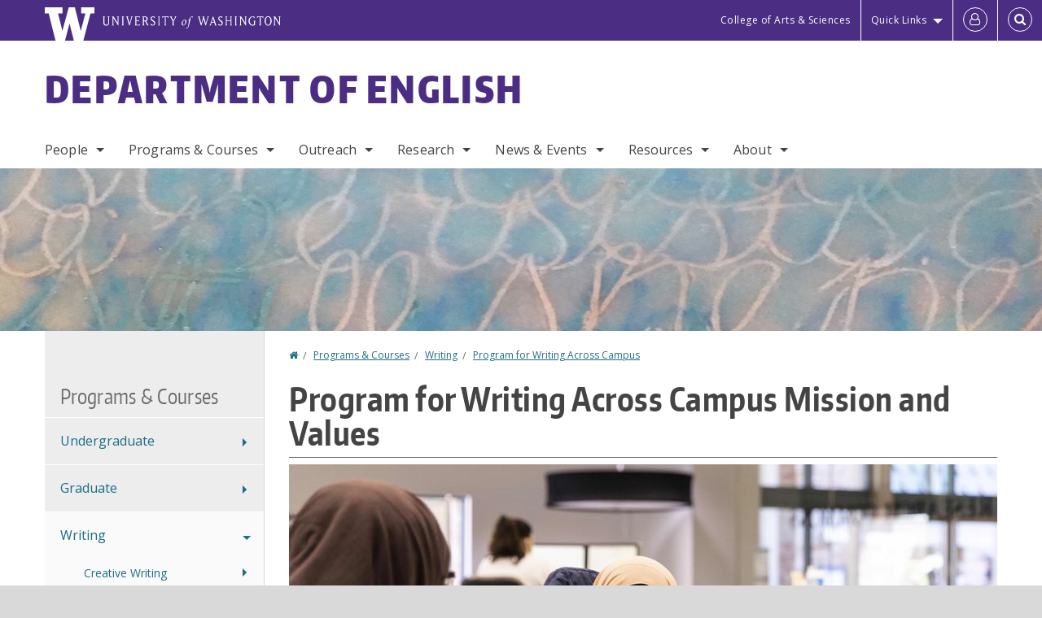

--- FILE ---
content_type: text/html; charset=UTF-8
request_url: https://english.washington.edu/program-writing-across-campus-mission-and-values
body_size: 58141
content:
<!DOCTYPE html>
<html lang="en" dir="ltr">
  <head>
    <meta charset="utf-8" />
<script async src="https://www.googletagmanager.com/gtag/js?id=UA-25223004-35"></script>
<script>window.dataLayer = window.dataLayer || [];function gtag(){dataLayer.push(arguments)};gtag("js", new Date());gtag("set", "developer_id.dMDhkMT", true);gtag("config", "UA-25223004-35", {"groups":"default","anonymize_ip":true,"page_placeholder":"PLACEHOLDER_page_path","allow_ad_personalization_signals":false,"custom_map":{"dimension1":"root_menu_item"}});gtag("config", "G-Y87PEGKBCG", {"groups":"default","page_placeholder":"PLACEHOLDER_page_location","allow_ad_personalization_signals":false});gtag("config", "G-SHNBKYT066", {"groups":"default","page_placeholder":"PLACEHOLDER_page_location","allow_ad_personalization_signals":false});gtag("event", "custom", {"root_menu_item":"Programs \u0026amp; Courses"});</script>
<meta name="description" content="Our Mission:  The Program for Writing Across Campus (PWAC) offers discipline-linked writing courses that create small intellectual communities focused on students&#039; development as writers. Through personalized instruction, including conferencing over writing in progress, we partner with our students to help them cultivate disciplinary knowledge, communication skills, and confidence." />
<link rel="canonical" href="https://english.washington.edu/program-writing-across-campus-mission-and-values" />
<meta name="Generator" content="Drupal 10 (https://www.drupal.org)" />
<meta name="MobileOptimized" content="width" />
<meta name="HandheldFriendly" content="true" />
<meta name="viewport" content="width=device-width, initial-scale=1.0" />
<meta content="ie=edge, chrome=1" http-equiv="x-ua-compatible" />
<meta http-equiv="ImageToolbar" content="false" />
<link rel="icon" href="/themes/custom/uwflorin_foundation/favicon.ico" type="image/vnd.microsoft.icon" />
<script>window.a2a_config=window.a2a_config||{};a2a_config.callbacks=[];a2a_config.overlays=[];a2a_config.templates={};a2a_config.no_3p = 1;</script>

    <title>Program for Writing Across Campus Mission and Values | Department of English | University of Washington</title>
    <link rel="stylesheet" media="all" href="/sites/english/files/css/css_Zt30ENGRhQUTfUAq5GX0wtPleknR0G74c9OskPCV0Pw.css?delta=0&amp;language=en&amp;theme=uwflorin_foundation&amp;include=eJxVjEEOwyAMwD6EyJOmQMKGGpKJhLX9_aaql10s-2IkCkM9AW_JbZpGqiY2ix1A3HBJJD5Cum5Ac71R8p3JpdcNLubq_tfx4sHJTw8eUNA5rb39tl0fzZYSRjeFp1hBSZ_Ou8PFPIyW8Bdu9DyK" />
<link rel="stylesheet" media="all" href="/sites/english/files/css/css_WAAwGxA-IfAtMpnfdLc8BO512d8HwwC8s4STVOBfp2s.css?delta=1&amp;language=en&amp;theme=uwflorin_foundation&amp;include=eJxVjEEOwyAMwD6EyJOmQMKGGpKJhLX9_aaql10s-2IkCkM9AW_JbZpGqiY2ix1A3HBJJD5Cum5Ac71R8p3JpdcNLubq_tfx4sHJTw8eUNA5rb39tl0fzZYSRjeFp1hBSZ_Ou8PFPIyW8Bdu9DyK" />
<link rel="stylesheet" media="print" href="/sites/english/files/css/css_tpYxyWnilgd7diNNtDo3emjwMGi9-h9d2Rh2wmUfmC4.css?delta=2&amp;language=en&amp;theme=uwflorin_foundation&amp;include=eJxVjEEOwyAMwD6EyJOmQMKGGpKJhLX9_aaql10s-2IkCkM9AW_JbZpGqiY2ix1A3HBJJD5Cum5Ac71R8p3JpdcNLubq_tfx4sHJTw8eUNA5rb39tl0fzZYSRjeFp1hBSZ_Ou8PFPIyW8Bdu9DyK" />
<link rel="stylesheet" media="all" href="/sites/english/files/css/css_ilAjqXqaztC22hiNRNhGt77M6g24DFZd-n9RmNsZge0.css?delta=3&amp;language=en&amp;theme=uwflorin_foundation&amp;include=eJxVjEEOwyAMwD6EyJOmQMKGGpKJhLX9_aaql10s-2IkCkM9AW_JbZpGqiY2ix1A3HBJJD5Cum5Ac71R8p3JpdcNLubq_tfx4sHJTw8eUNA5rb39tl0fzZYSRjeFp1hBSZ_Ou8PFPIyW8Bdu9DyK" />

    <script src="/core/assets/vendor/modernizr/modernizr.min.js?v=3.11.7"></script>

    <script type="application/ld+json">
      {
        "@context" : "https://schema.org",
        "@type" : "WebSite",
        "name" : "Department of English",
        "url" : "https://english.washington.edu/"
      }
    </script>
  </head>
  <body class="lang-en section-program-writing-across-campus-mission-and-values header-size-large header-align-left heading-font-encodesans body-font-opensans color-blue accent-lightgray english hide-text-formats front-no-max-width path-node node--type-page">
  <a href="#main-content" class="visually-hidden focusable skip-link">
    Skip to main content
  </a>
  
    <div class="dialog-off-canvas-main-canvas" data-off-canvas-main-canvas>
    
<div class="off-canvas-wrap" data-offcanvas>
  <div class="inner-wrap page ">
    <aside class="left-off-canvas-menu" role="complementary">
      
    </aside>

    <aside class="right-off-canvas-menu" role="complementary">
      
    </aside>

      
      <header class="l-header" role="banner" aria-label="Site header">

        <section id="uw-bar" role="complementary" aria-label="University of Washington links">
          <div class="row">
            <div class="column">
              <a href="https://www.washington.edu" class="uw-link">
              <div class="w-logo"><svg id="W_Logo" data-name="W Logo" xmlns="http://www.w3.org/2000/svg" viewBox="0 0 120.29 80.88" aria-labelledby="W_Title" role="img"><title id="W_Title">Washington</title><path d="M88.27,0V14.58H98.52L87.08,57.19,72.87,0H58.06L42.68,57.19,32.15,14.58H42.82V0H0V14.58H9.49s16.36,65.51,16.57,66.3H49L60,39.17c6.83,27.31,6.49,25.58,10.43,41.72h23c0.2-.78,17.43-66.3,17.43-66.3h9.41V0h-32Z" fill="#fff"/></svg></div>
              <div class="university-wordmark show-for-medium-up"><svg id="UW" data-name="University of Washington" xmlns="http://www.w3.org/2000/svg" viewBox="0 0 207.59 13.98" aria-labelledby="UW_Title" role="img"><title id="UW_Title">University of Washington</title><path d="M202.28,10.91V3.2l5.35,8.6h0.53V2.4L209,1.51h-2.69l0.89,0.89V8.94l-4.64-7.43h-2.13l0.87,0.89v8.52l-0.87.89h2.69Zm-8,.33c-2.06,0-2.77-2.46-2.77-4.59s0.72-4.59,2.77-4.59,2.79,2.46,2.79,4.59-0.72,4.59-2.79,4.59M190.2,6.66c0,2.62,1.48,5.37,4.12,5.37s4.13-2.76,4.13-5.37S197,1.28,194.32,1.28,190.2,4,190.2,6.66M185.55,11V2.28h2l1.1,1.1V1.51h-7.24V3.38l1.12-1.1h1.94V11l-0.8.82h2.76Zm-7.62-3.86v3.31a2.22,2.22,0,0,1-1.69.73c-2.28,0-3.44-2.3-3.44-4.52s1.45-4.52,3.44-4.52a1.57,1.57,0,0,1,1.26.49l1.13,1.12V2a4.6,4.6,0,0,0-2.39-.59,5,5,0,0,0-4.78,5.29c0,2.72,2,5.29,4.78,5.29a4.49,4.49,0,0,0,2.83-.75V7.13l0.8-.82h-2.76Zm-15.26,3.79V3.2l5.42,8.61h0.46V2.4l0.89-.89h-2.69l0.89,0.89V8.94L163,1.51h-2.13l0.87,0.89v8.52l-0.87.89h2.69Zm-7.38-9.4,0.82,0.82V11l-0.82.82h2.77L157.23,11V2.33l0.82-.82h-2.77Zm-9.14,5.13h4.33V11l-0.82.82h2.78L151.6,11V2.33l0.82-.82h-2.78l0.82,0.82V5.87h-4.33V2.33L147,1.51H144.2L145,2.33V11l-0.8.82H147L146.14,11V6.64Zm-4.64,2.3a2.28,2.28,0,0,0-1-2l-2.09-1.52a2.43,2.43,0,0,1-1.14-1.76,1.45,1.45,0,0,1,1.48-1.46,5.94,5.94,0,0,1,.66.12l0.91,1,1-1.43-2-.38a1.63,1.63,0,0,0-.49-0.05A2.59,2.59,0,0,0,136.17,4a3,3,0,0,0,1.33,2.36l2.11,1.52a1.75,1.75,0,0,1,.73,1.5,1.7,1.7,0,0,1-1.71,1.82,1.73,1.73,0,0,1-.72-0.14l-1-1.15-0.89,1.61,2,0.38a3.5,3.5,0,0,0,.61.07,3,3,0,0,0,2.86-3M130,3.8l1.41,4.26h-2.88ZM127.5,11l0.75-2.18h3.4L132.37,11l-0.8.8h2.91L133.66,11l-3.21-9.46h-0.52L126.66,11l-0.84.84h2.48Zm-10.95.8,2.36-7.45,2.29,7.45h0.52l3-9.47,0.84-.82h-2.48l0.8,0.8-2.18,7.12-2.11-7.12,0.8-.8h-2.91l0.82,0.82L118.49,3l-2,6.42-2.11-7.12,0.8-.8h-2.91l0.84,0.82L116,11.8h0.52ZM101.3,5.63L100.9,6l0,0.14h1.2c-0.19,1.31-.36,2.44-0.64,4.26-0.39,2.71-.72,3.67-1,3.9a0.53,0.53,0,0,1-.36.13,2,2,0,0,1-.64-0.22,0.34,0.34,0,0,0-.41.1,0.88,0.88,0,0,0-.25.49,0.58,0.58,0,0,0,.62.43,2.44,2.44,0,0,0,1.59-1c0.49-.61,1.16-2,1.72-5.29,0.1-.61.22-1.22,0.46-2.81L104.74,6l0.32-.38h-1.71c0.43-2.68.8-3.49,1.42-3.49a1.57,1.57,0,0,1,1.12.48,0.29,0.29,0,0,0,.41,0,0.86,0.86,0,0,0,.29-0.54,0.79,0.79,0,0,0-.87-0.61,3.22,3.22,0,0,0-2.33,1.22,6.55,6.55,0,0,0-1.15,3H101.3Zm-6.52,3.8c0-2.15,1.09-3.31,1.54-3.49a1.35,1.35,0,0,1,.48-0.12c0.72,0,1.14.55,1.14,1.67,0,1.88-1,3.59-1.57,3.8a1.43,1.43,0,0,1-.45.1c-0.81,0-1.15-.87-1.15-2m2.48-4.15a3.45,3.45,0,0,0-1.57.52,4.54,4.54,0,0,0-2.09,4,1.89,1.89,0,0,0,1.83,2.15,3.73,3.73,0,0,0,2.16-1A5.2,5.2,0,0,0,99.11,7.3a1.78,1.78,0,0,0-1.86-2m-16.8-3L83.05,7v4l-0.82.82H85L84.19,11V7l2.65-4.68,0.86-.84H85.15l0.8,0.8L83.78,6.17,81.73,2.31l0.8-.8H79.61ZM75,11V2.28h2l1.1,1.1V1.51H70.84V3.38L72,2.28h1.94V11l-0.8.82h2.76ZM65.69,1.51l0.82,0.82V11l-0.82.82h2.78L67.64,11V2.33l0.82-.82H65.69Zm-3,7.43a2.28,2.28,0,0,0-1-2L59.65,5.45a2.42,2.42,0,0,1-1.13-1.76A1.45,1.45,0,0,1,60,2.23a5.89,5.89,0,0,1,.66.12l0.91,1,1-1.43-2-.38A1.61,1.61,0,0,0,60,1.46,2.59,2.59,0,0,0,57.38,4a3,3,0,0,0,1.33,2.36l2.11,1.52a1.75,1.75,0,0,1,.73,1.5,1.7,1.7,0,0,1-1.71,1.82A1.72,1.72,0,0,1,59.13,11l-1-1.15-0.89,1.61,2,0.38a3.5,3.5,0,0,0,.61.07,3,3,0,0,0,2.86-3M49.48,2.28h1.26a2,2,0,0,1,2,2.06,1.93,1.93,0,0,1-2,1.9H49.48v-4Zm0,8.71V7H51l2.49,4.8h1.71L54.43,11l-2.3-4.22a2.7,2.7,0,0,0,1.94-2.41,3.08,3.08,0,0,0-3.33-2.84H47.54l0.8,0.82V11l-0.8.82H50.3Zm-4.62.82V9.92L43.76,11H40.63V6.71H43l0.82,0.82V5.12L43,5.94H40.63V2.28h3.12l1.1,1.1V1.51H38.7l0.8,0.82V11l-0.8.82h6.16ZM31.51,1.51H28.59l0.84,0.82,2.9,9.47h0.52l3-9.47,0.84-.82H34.19L35,2.31,32.82,9.43,30.7,2.31Zm-8,0,0.82,0.82V11l-0.82.82h2.77L25.47,11V2.33l0.82-.82H23.51Zm-9.58,9.4V3.2l5.52,8.6h0.36V2.4l0.89-.89H18L18.91,2.4V8.94L14.27,1.51H12.14L13,2.4v8.52l-0.87.89h2.69ZM2.35,9a3.07,3.07,0,0,0,3.19,3A3.21,3.21,0,0,0,8.87,9V2.4l0.87-.89H7.06L7.95,2.4V9a2.11,2.11,0,0,1-2.13,2.13A2.21,2.21,0,0,1,3.55,9V2.4l0.89-.89h-3L2.35,2.4V9Z" transform="translate(-1.46 -1.28)" fill="#fff"/></svg></div>
              </a>
            </div>
          </div>
          <div class="right-buttons">
            <a href="https://artsci.washington.edu" class="artsci-link show-for-medium-up">College of Arts &amp; Sciences</a>
                                  
        <h2 class="block-title visually-hidden" id="block-quicklinks-menu">Quick links</h2>
  <button href="#" data-dropdown="quick-links-menu-links" data-options="is_hover:true" aria-controls="quick-links-menu-links" aria-expanded="false" aria-haspopup="true" class="header-dropdown-button show-for-large-up">Quick Links</button>
        
              <ul region="quick_links" class="f-dropdown show-for-large-up" role="menu" data-dropdown-content="" aria-hidden="true" id="quick-links-menu-links">
              <li>
        <a href="/support-us" title="" tabindex="-1" data-drupal-link-system-path="node/1125">Make a Gift</a>
              </li>
          <li>
        <a href="https://uw.edu/directory" title="" tabindex="-1">Directories</a>
              </li>
          <li>
        <a href="https://uw.edu/maps" title="" tabindex="-1">Maps</a>
              </li>
          <li>
        <a href="https://my.uw.edu" title="" tabindex="-1">MyUW</a>
              </li>
        </ul>
  


  
  
                                                          
        <h2 class="block-title visually-hidden" id="block-uwflorin-foundation-account-menu-menu">User account menu</h2>
      <div id="block-samlauthstatus" class="block-samlauthstatus block">
      <a href="/saml/login?destination=/program-writing-across-campus-mission-and-values" title="UWNetID Login" class="samlauth-login-link" aria-label="Log in">
        <span class="fa fa-user-o fa-fw" aria-hidden="true" />
      </a>
    </div>
  
  
                                              <div class="header-button">
  <a href="#" aria-controls="search-field" aria-expanded="false" id="search-toggle">Search</a>
  <div id="search-field" role="search" aria-hidden="true">
    <section class="flexible-google-cse-search-form block-flexiblegooglecustomsearchblock block" data-drupal-selector="flexible-google-cse-search-form" id="block-flexiblegooglecustomsearchblock">

                  
        <h2  class="block-title visually-hidden"></h2>
      

      
                  <form region="search" action="/search/google/" method="get" id="flexible-google-cse-search-form" accept-charset="UTF-8">
  <div class="js-form-item form-item js-form-type-textfield form-item-key-word js-form-item-key-word">
      <label for="edit-key-word">Search</label>
        <input placeholder="" data-drupal-selector="edit-key-word" type="text" id="edit-key-word" name="key-word" value="" size="15" maxlength="128" class="form-text" />

        </div>
<input data-drupal-selector="edit-searchbutton" type="submit" id="edit-searchbutton" value="Search" class="button js-form-submit form-submit" />

</form>

        
        
    </section>
  </div>
</div>
  
                                  </div>
        </section>

        
                  <div class="l-header-region row small-collapse">
            <div class="large-12 columns">
                    <div>
        
              
  <h2 class="block-title visually-hidden" id="block-uwflorin-foundation-main-menu-menu">Main menu</h2>
  

        

  <div class="contain-to-grid">
    <nav class="top-bar" data-topbar data-options="mobile_show_parent_link:true" role="navigation" aria-label="Main menu">
      <ul class="title-area">
        <li class="name">
          <h1 id="site-name"><a href="/" title="Department of English Home">Department of English</a></h1>
        </li>
        <li class="toggle-topbar menu-icon">
          <a href="#"><span>Menu</span></a>
        </li>
      </ul>
      <section class="top-bar-section">
                <ul  region="header" class="menu nav-bar main-nav" id="main-menu">
                                                                        <li class="has-dropdown first">
        <a href="/people" data-drupal-link-system-path="people">People</a>
                                          <ul  region="header" class="menu nav-bar main-nav dropdown" id="main-menu">
                                                                          <li class="has-dropdown first">
        <a href="/people/faculty" title="" data-drupal-link-system-path="people/faculty">Faculty</a>
                                          <ul  region="header" class="menu nav-bar main-nav dropdown" id="main-menu">
                                                                          <li class="leaf first">
        <a href="/people/faculty" title="" data-drupal-link-system-path="people/faculty">Department Faculty</a>
              </li>
                                                        <li class="leaf">
        <a href="/people/faculty#emeriti" title="" data-drupal-link-system-path="people/faculty">Emeriti Faculty</a>
              </li>
                                                                      <li class="leaf last">
        <a href="/people/faculty#adjuncts" title="" data-drupal-link-system-path="people/faculty">Adjuncts &amp; Affiliates</a>
              </li>
      </ul>
  
              </li>
                                                        <li class="leaf">
        <a href="/people/staff" title="" data-drupal-link-system-path="node/2626">Staff</a>
              </li>
                                                        <li class="leaf">
        <a href="/people/graduate-student" title="" data-drupal-link-system-path="node/2627">Graduate Students</a>
              </li>
                                                                      <li class="has-dropdown last">
        <a href="/alumni" data-drupal-link-system-path="node/1133">Alumni</a>
                                          <ul  region="header" class="menu nav-bar main-nav dropdown" id="main-menu">
                                                                          <li class="leaf first">
        <a href="/alumni" title="" data-drupal-link-system-path="node/1133">Alumni News</a>
              </li>
                                                        <li class="leaf">
        <a href="/people/alumni" title="" data-drupal-link-system-path="people/alumni">Alumni Profiles</a>
              </li>
                                                                      <li class="leaf last">
        <a href="/alumni-update" data-drupal-link-system-path="webform/alumni_update">Submit an Update</a>
              </li>
      </ul>
  
              </li>
      </ul>
  
              </li>
                                                                      <li class="has-dropdown active-trail">
        <a href="/programs-courses" data-drupal-link-system-path="node/1123">Programs &amp; Courses</a>
                                          <ul  region="header" class="menu nav-bar main-nav dropdown" id="main-menu">
                                                                          <li class="has-dropdown first">
        <a href="/undergraduate-programs" data-drupal-link-system-path="node/1127">Undergraduate</a>
                                          <ul  region="header" class="menu nav-bar main-nav dropdown" id="main-menu">
                                                                          <li class="leaf first">
        <a href="/english-language-literature-and-culture-option" data-drupal-link-system-path="node/1163">BA in English, Language and Literature Option</a>
              </li>
                                                        <li class="leaf">
        <a href="/english-major-creative-writing-option" data-drupal-link-system-path="node/1168">BA in English, Creative Writing Option</a>
              </li>
                                                        <li class="leaf">
        <a href="/two-minors-1-english-and-2-technical-and-professional-communication" data-drupal-link-system-path="node/1169">Minors</a>
              </li>
                                                        <li class="leaf">
        <a href="/english-honors-program" data-drupal-link-system-path="node/1170">Honors</a>
              </li>
                                                        <li class="leaf">
        <a href="/courses" title="" data-drupal-link-system-path="node/2763">Courses</a>
              </li>
                                                        <li class="leaf">
        <a href="/careers-internships" data-drupal-link-system-path="node/1131">Careers &amp; Internships</a>
              </li>
                                                        <li class="leaf">
        <a href="/undergraduate-student-resources" data-drupal-link-system-path="node/1216">Resources</a>
              </li>
                                                                      <li class="leaf last">
        <a href="/undergrad-frequently-asked-questions" data-drupal-link-system-path="node/1220">FAQ</a>
              </li>
      </ul>
  
              </li>
                                                        <li class="has-dropdown">
        <a href="/graduate-programs" data-drupal-link-system-path="node/1128">Graduate</a>
                                          <ul  region="header" class="menu nav-bar main-nav dropdown" id="main-menu">
                                                                          <li class="leaf first">
        <a href="/graduate-programs-how-apply" data-drupal-link-system-path="node/1232">How to Apply</a>
              </li>
                                                        <li class="leaf">
        <a href="/maphd-english-language-and-literature" data-drupal-link-system-path="node/1233">MA/PhD</a>
              </li>
                                                        <li class="leaf">
        <a href="/master-fine-arts-creative-writing" data-drupal-link-system-path="node/1234">MFA</a>
              </li>
                                                        <li class="leaf">
        <a href="/master-arts-teachers-english-speakers-other-languages" data-drupal-link-system-path="node/1235">MATESOL</a>
              </li>
                                                        <li class="leaf">
        <a href="/courses/grad" data-drupal-link-system-path="courses/grad">Courses</a>
              </li>
                                                        <li class="leaf">
        <a href="/people/faculty/graduate" data-drupal-link-system-path="node/2764">Graduate Faculty</a>
              </li>
                                                        <li class="leaf">
        <a href="/people/staff/graduate" data-drupal-link-system-path="node/2765">Graduate Staff</a>
              </li>
                                                        <li class="leaf">
        <a href="https://sites.uw.edu/englgso/" title="">English GSO</a>
              </li>
                                                                      <li class="leaf last">
        <a href="/graduate-student-resources" data-drupal-link-system-path="node/1237">Resources</a>
              </li>
      </ul>
  
              </li>
                                                                      <li class="has-dropdown active-trail">
        <a href="/writing-programs" data-drupal-link-system-path="node/1162">Writing</a>
                                          <ul  region="header" class="menu nav-bar main-nav dropdown" id="main-menu">
                                                                          <li class="leaf first">
        <a href="/creative-writing-program" data-drupal-link-system-path="node/1139">Creative Writing</a>
              </li>
                                                                      <li class="leaf active-trail">
        <a href="/program-writing-across-campus" data-drupal-link-system-path="node/1155">Program for Writing Across Campus</a>
              </li>
                                                        <li class="leaf">
        <a href="/diversity-equity-and-inclusion-pwr-pwac-and-ptpc" data-drupal-link-system-path="node/1375">Diversity and Equity</a>
              </li>
                                                        <li class="leaf">
        <a href="/program-writing-and-rhetoric" data-drupal-link-system-path="node/1140">Program in Writing and Rhetoric</a>
              </li>
                                                        <li class="leaf">
        <a href="/technical-and-professional-communication" data-drupal-link-system-path="node/3015">Technical and Professional Communication</a>
              </li>
                                                        <li class="leaf">
        <a href="/two-minors-1-english-and-2-technical-and-professional-communication" title="" data-drupal-link-system-path="node/1169">Writing Minor</a>
              </li>
                                                        <li class="leaf">
        <a href="/professional-development-writing-programs" data-drupal-link-system-path="node/1377">Professional Development</a>
              </li>
                                                                      <li class="leaf last">
        <a href="/writing-programs-awards" data-drupal-link-system-path="node/1387">Awards</a>
              </li>
      </ul>
  
              </li>
                                                        <li class="leaf">
        <a href="/teaching-careers" data-drupal-link-system-path="node/1174">Teaching Endorsement</a>
              </li>
                                                        <li class="has-dropdown">
        <a href="/study-abroad" data-drupal-link-system-path="node/2762">Study Abroad</a>
                                          <ul  region="header" class="menu nav-bar main-nav dropdown" id="main-menu">
                                                                          <li class="leaf first">
        <a href="/study-abroad" data-drupal-link-system-path="node/2762">Upcoming Programs</a>
              </li>
                                                        <li class="leaf">
        <a href="/study-abroad/archive" data-drupal-link-system-path="study-abroad/archive">Past Programs</a>
              </li>
                                                                      <li class="leaf last">
        <a href="/study-abroad-resources" data-drupal-link-system-path="node/1219">Additional Resources</a>
              </li>
      </ul>
  
              </li>
                                                                      <li class="has-dropdown last">
        <a href="/courses" data-drupal-link-system-path="node/2763">Courses</a>
                                          <ul  region="header" class="menu nav-bar main-nav dropdown" id="main-menu">
                                                                          <li class="leaf first">
        <a href="/courses" title="" data-drupal-link-system-path="node/2763">Course Offerings</a>
              </li>
                                                        <li class="leaf">
        <a href="/registration-policies-english-classes" title="" data-drupal-link-system-path="node/1217">Registration Policies</a>
              </li>
                                                        <li class="leaf">
        <a href="/english-composition-strategies" title="" data-drupal-link-system-path="node/1218">English Composition Requirement</a>
              </li>
                                                                      <li class="leaf last">
        <a href="/teaching/computer-integrated-courses" data-drupal-link-system-path="node/2628">Computer-Integrated Courses</a>
              </li>
      </ul>
  
              </li>
      </ul>
  
              </li>
                                                        <li class="has-dropdown">
        <a href="/outreach" title="" data-drupal-link-system-path="node/1141">Outreach</a>
                                          <ul  region="header" class="menu nav-bar main-nav dropdown" id="main-menu">
                                                                          <li class="leaf first">
        <a href="/literature-language-culture-dialogue-series" data-drupal-link-system-path="node/1362">Faculty Dialogue Series</a>
              </li>
                                                        <li class="leaf">
        <a href="/community-literacy-program" data-drupal-link-system-path="node/1280">Community Literacy Program</a>
              </li>
                                                        <li class="leaf">
        <a href="/teaching/uw-high-school" data-drupal-link-system-path="node/2682">UW in the High School</a>
              </li>
                                                        <li class="leaf">
        <a href="/public-scholarship" data-drupal-link-system-path="node/1281">Public Scholarship</a>
              </li>
                                                                      <li class="leaf last">
        <a href="/public-pedagogies" data-drupal-link-system-path="node/1366">Public Pedagogies</a>
              </li>
      </ul>
  
              </li>
                                                        <li class="has-dropdown">
        <a href="/research" data-drupal-link-system-path="node/1137">Research</a>
                                          <ul  region="header" class="menu nav-bar main-nav dropdown" id="main-menu">
                                                                          <li class="leaf first">
        <a href="/research/publications" title="" data-drupal-link-system-path="taxonomy/term/41">Publications</a>
              </li>
                                                        <li class="leaf">
        <a href="/affiliated-journals-and-publications" data-drupal-link-system-path="node/1154">Affiliated Journals &amp; Publications</a>
              </li>
                                                        <li class="leaf">
        <a href="/research/graduate" title="" data-drupal-link-system-path="taxonomy/term/43">Graduate</a>
              </li>
                                                        <li class="leaf">
        <a href="/research/undergraduate" title="" data-drupal-link-system-path="taxonomy/term/44">Undergraduate</a>
              </li>
                                                        <li class="leaf">
        <a href="/research-groups" data-drupal-link-system-path="node/1132">Research Groups</a>
              </li>
                                                                      <li class="leaf last">
        <a href="/research/fields" data-drupal-link-system-path="research/fields">Fields of Interest</a>
              </li>
      </ul>
  
              </li>
                                                        <li class="has-dropdown">
        <a href="/news" title="" data-drupal-link-system-path="news">News &amp; Events</a>
                                          <ul  region="header" class="menu nav-bar main-nav dropdown" id="main-menu">
                                                                          <li class="leaf first">
        <a href="/news/recent" title="" data-drupal-link-system-path="news/recent">Recent News</a>
              </li>
                                                        <li class="leaf">
        <a href="/people/student-awards" title="" data-drupal-link-system-path="people/student-awards">Student Awards</a>
              </li>
                                                        <li class="leaf">
        <a href="/newsletter" title="" data-drupal-link-system-path="newsletter">Newsletter</a>
              </li>
                                                        <li class="leaf">
        <a href="/calendar" title="" data-drupal-link-system-path="calendar">Events Calendar</a>
              </li>
                                                        <li class="has-dropdown">
        <a href="/theodore-roethke-memorial-poetry-reading" data-drupal-link-system-path="node/1151">Roethke Reading</a>
                                          <ul  region="header" class="menu nav-bar main-nav dropdown" id="main-menu">
                                                                          <li class="leaf first">
        <a href="/about-roethke-readings" data-drupal-link-system-path="node/1152">About the Readings</a>
              </li>
                                                                      <li class="leaf last">
        <a href="/past-roethke-readers" data-drupal-link-system-path="node/1153">Past Readers</a>
              </li>
      </ul>
  
              </li>
                                                                      <li class="leaf last">
        <a href="/english-department-graduation-ceremony" data-drupal-link-system-path="node/1252">Graduation</a>
              </li>
      </ul>
  
              </li>
                                                        <li class="has-dropdown">
        <a href="/resources" title="" data-drupal-link-system-path="node/1124">Resources</a>
                                          <ul  region="header" class="menu nav-bar main-nav dropdown" id="main-menu">
                                                                          <li class="leaf first">
        <a href="/advising" data-drupal-link-system-path="node/1130">Advising</a>
              </li>
                                                        <li class="leaf">
        <a href="/diversity-equity-and-justice" data-drupal-link-system-path="node/1145">Diversity &amp; Equity</a>
              </li>
                                                        <li class="leaf">
        <a href="/multilingual-language-learner-support" data-drupal-link-system-path="node/1142">Multilingual Language Learner Support</a>
              </li>
                                                        <li class="leaf">
        <a href="http://depts.washington.edu/owrc/" title="">Odegaard Writing &amp; Research Center</a>
              </li>
                                                        <li class="leaf">
        <a href="/scholarships-and-financial-support" data-drupal-link-system-path="node/1129">Scholarships &amp; Financial Support</a>
              </li>
                                                        <li class="leaf">
        <a href="http://simpsoncenter.org" title="">Simpson Center for the Humanities</a>
              </li>
                                                        <li class="leaf">
        <a href="/teaching-resources" data-drupal-link-system-path="node/1143">Teaching Resources</a>
              </li>
                                                                      <li class="has-dropdown last">
        <a href="/employees" data-drupal-link-system-path="node/1144">For Employees</a>
                                          <ul  region="header" class="menu nav-bar main-nav dropdown" id="main-menu">
                                                                          <li class="leaf first">
        <a href="/safety-and-health-plan" data-drupal-link-system-path="node/1149">Safety &amp; Health</a>
              </li>
                                                        <li class="leaf">
        <a href="/emergency-plan" data-drupal-link-system-path="node/1150">Emergency Plan</a>
              </li>
                                                        <li class="leaf">
        <a href="/english-faculty-computing" data-drupal-link-system-path="node/1148">Faculty Computing</a>
              </li>
                                                        <li class="leaf">
        <a href="/faculty-guidelines" data-drupal-link-system-path="node/1325">Faculty Guidelines</a>
              </li>
                                                        <li class="leaf">
        <a href="/reimbursement-process" data-drupal-link-system-path="node/2976">Reimbursement Process</a>
              </li>
                                                        <li class="leaf">
        <a href="/printers-and-document-scanners" data-drupal-link-system-path="node/1276">Printers &amp; Scanners</a>
              </li>
                                                                      <li class="leaf last">
        <a href="/department-meetings-and-events" data-drupal-link-system-path="node/1278">Department Meetings</a>
              </li>
      </ul>
  
              </li>
      </ul>
  
              </li>
                                                                      <li class="has-dropdown last">
        <a href="/about" title="" data-drupal-link-system-path="node/1122">About</a>
                                          <ul  region="header" class="menu nav-bar main-nav dropdown" id="main-menu">
                                                                          <li class="leaf first">
        <a href="/about" title="" data-drupal-link-system-path="node/1122">Mission</a>
              </li>
                                                        <li class="leaf">
        <a href="/stay-connected" data-drupal-link-system-path="node/1126">Stay Connected</a>
              </li>
                                                        <li class="leaf">
        <a href="/support-us" data-drupal-link-system-path="node/1125">Support Us</a>
              </li>
                                                                      <li class="leaf last">
        <a href="/contact" data-drupal-link-system-path="node/1136">Contact Us</a>
              </li>
      </ul>
  
              </li>
      </ul>
  
                  
              <ul id="secondary-menu" class="f-dropdown hide-for-large-up" role="menu" data-dropdown-content="" aria-hidden="true">
              <li>
        <a href="/support-us" title="" tabindex="-1" data-drupal-link-system-path="node/1125">Make a Gift</a>
              </li>
          <li>
        <a href="https://uw.edu/directory" title="" tabindex="-1">Directories</a>
              </li>
          <li>
        <a href="https://uw.edu/maps" title="" tabindex="-1">Maps</a>
              </li>
          <li>
        <a href="https://my.uw.edu" title="" tabindex="-1">MyUW</a>
              </li>
        </ul>
  


                      </section>
    </nav>
  </div>


  
  
      </div>
  
            </div>
          </div>
        
        <!-- Configurable background image for banner -->
                  <div class="banner-image" style="background-image: url('/sites/english/files/internal_page_banner.jpg')"></div>
        
      </header>

      <div class="row">
                              </div>

      
      
      <main id="main" class="row l-main" role="main">
        <div class="large-9 large-push-3 main columns">
                    <a id="main-content"></a>
                    <section>
                                <div>
        <div data-drupal-messages-fallback class="hidden"></div>
<section id="block-uwflorin-foundation-breadcrumbs" class="block-uwflorin-foundation-breadcrumbs block">
  
  
    

  
            <nav role="navigation" aria-labelledby="system-breadcrumb">
    <h2 id="system-breadcrumb" class="visually-hidden">You are here</h2>
    <ul class="breadcrumbs">
          <li>
                  <a href="/">Home</a>
              </li>
          <li>
                  <a href="/programs-courses">Programs &amp; Courses</a>
              </li>
          <li>
                  <a href="/writing-programs">Writing</a>
              </li>
          <li>
                  <a href="/program-writing-across-campus">Program for Writing Across Campus</a>
              </li>
        </ul>
  </nav>

    
    
  </section>
<section id="block-uwflorin-foundation-page-title" class="block-uwflorin-foundation-page-title block">
  
  
    

  
          
  <h1><span class="field-wrapper">Program for Writing Across Campus Mission and Values </span>
</h1>


    
    
  </section>
<section id="block-uwflorin-foundation-content" class="block-uwflorin-foundation-content block">
  
  
    

  
          

<article id="node-1344" >

  
    

  
  
    <div class="view-mode-full">
    <div class="views-element-container"><div class="slick-slideshow clearfix view view-eva view-media-display view-id-media_display view-display-id-slideshow_caption_under js-view-dom-id-59c196775f72057e28f48d6ebb2c1869f1b3bf20a2906ce38d6fa263f793fb58">
  
    

  
  

  <div class="slick blazy blazy--nojs slick--view slick--view--media-display slick--view--media-display--slideshow-caption-under slick--view--media-display-entity-view-slideshow-caption-under unslick slick--skin--fullwidth slick--optionset--fade-autoplay slick--less" data-blazy=""><div class="slide__content"><div class="slide__media">    <div data-b-token="b-e1ddf306def" class="media media--blazy media--image"><img alt="Students conversing at table with laptops." decoding="async" class="media__element" src="/sites/english/files/styles/slideshow_content/public/images/20220518_research_commons-9224_0.jpeg?h=997b2d51&amp;itok=SVm331sM" width="870" height="410" />
        </div></div>
  <div class="slide__constrained"><div class="slide__caption"><div class="slide__description"></div>
</div></div></div>
</div>

  
  

  
  

  
  </div>
</div>
<div class="field-wrapper body field field-node--body field-name-body field-type-text-with-summary field-label-hidden">
    <div class="field-items">
          <div class="field-item"><h2>Our Mission:&nbsp;</h2>

<p>The&nbsp;Program for Writing Across Campus (PWAC) offers discipline-linked writing courses that create small intellectual communities focused on students' development as writers. Through personalized instruction, including conferencing over writing in progress, we partner with our students to help them cultivate disciplinary knowledge, communication skills, and confidence. We acknowledge varied communities of belonging and see collaborative engagement over context-specific writing as an important means of fostering students' academic, professional, and personal success. All PWAC courses satisfy the C or W requirement.</p>

<blockquote>
<p>Key Value: Collaboration and Intellectual Community</p>
</blockquote>

<table style="width: 859px;">
	<thead>
		<tr>
			<th scope="col" style="width: 412px;"><strong>Actions</strong></th>
			<th scope="col" style="width: 409px;"><strong>Outcomes</strong></th>
		</tr>
	</thead>
	<tbody>
		<tr>
			<td style="width: 412px;">
			<ul>
				<li>Discover and welcome students' interests, challenges, and knowledge</li>
				<li>Engage students in peer feedback/peer review</li>
				<li>Guide collective criteria generation</li>
				<li>Foster collaborative writing and research projects</li>
				<li>Design, teach, and provide mentorship for anti-racist curricula and equitable classroom practices</li>
				<li>Support students academically and personally</li>
			</ul>
			</td>
			<td style="width: 409px;">
			<ul>
				<li>Understanding of disciplinary knowledge as contested and communal</li>
				<li>Empowered ability to draft, assess, and revise writing in multiple contexts</li>
				<li>Confidence in critically participating in various academic and professional writing occasions</li>
				<li>Sense of personal belonging within and beyond the PWAC</li>
				<li>Curricula that subvert oppressive norms vis&nbsp;à vis race, gender, sexuality, language, and other social identities</li>
			</ul>
			</td>
		</tr>
	</tbody>
</table>

<blockquote>
<p>Key Value: Teacher Development</p>
</blockquote>

<table style="width: 859px;">
	<thead>
		<tr>
			<th scope="col" style="width: 411px;"><strong>Actions</strong></th>
			<th scope="col" style="width: 410px;"><strong>Outcomes</strong></th>
		</tr>
	</thead>
	<tbody>
		<tr>
			<td style="width: 411px;">
			<ul>
				<li>Provide instructional guidance through the IWP Workshop and ENGL 592</li>
				<li>Include formal and informal graduate instructor mentoring</li>
				<li>Encourage collaboration among disciplinary faculty, graduate instructors, librarians, and other professional staff on curriculum &amp; assignment design</li>
				<li>Strategically use course evaluations (formal and informal) for continued development</li>
			</ul>
			</td>
			<td style="width: 410px;">
			<ul>
				<li>Sustained, supportive teaching communities</li>
				<li>High quality courses that draw on expertise of many</li>
				<li>Ongoing reflective practice by core faculty</li>
			</ul>
			</td>
		</tr>
	</tbody>
</table>

<blockquote>
<p>Key Value: Partnerships Across and Beyond the University</p>
</blockquote>

<table style="width: 859px;">
	<thead>
		<tr>
			<th scope="col" style="width: 411px;"><strong>Actions</strong></th>
			<th scope="col" style="width: 420px;"><strong>Outcomes</strong></th>
		</tr>
	</thead>
	<tbody>
		<tr>
			<td style="width: 411px;">
			<ul>
				<li>Collaborate on curriculum and scholarship with other university faculty, TAs, librarians, advisers, professional staff, and centers, including initiatives such as the Praxis Conference</li>
				<li>Engage Writing in the Disciplines scholarship in order to inform our teaching with accepted theory and practice and to create program visibility in the field</li>
				<li>Develop career, internship, and community-based&nbsp;opportunities for students and TAs</li>
				<li>Serve on program, departmental, and institutional committees and initiatives</li>
				<li>Foster partnerships with various publics beyond the immediate university community</li>
			</ul>
			</td>
			<td style="width: 420px;">

			<ul>
				<li>Interdisciplinary and interdepartmental initiatives</li>
				<li>Ongoing civic participation from students, faculty, and staff</li>
				<li>Public scholarship and outreach to communities underserved by U.S. institutions of higher learning.</li>
			</ul>
			</td>
		</tr>
	</tbody>
</table>

<p>Please download a <a href="/sites/english/files/documents/iwp/iwp_mission_statement_2-sided_final_2.pdf">PDF of our Mission &amp; Values Statement</a>.</p>
</div>
      </div>
</div>

  </div>

  
  
  
</article>


    
    
  </section>
<section id="block-addtoanybuttons" class="block-addtoanybuttons block">
  
  
    

  
          <span class="a2a_kit a2a_kit_size_16 addtoany_list" data-a2a-url="https://english.washington.edu/program-writing-across-campus-mission-and-values" data-a2a-title="Program for Writing Across Campus Mission and Values "><a class="a2a_dd addtoany_share" href="https://www.addtoany.com/share#url=https%3A%2F%2Fenglish.washington.edu%2Fprogram-writing-across-campus-mission-and-values&amp;title=Program%20for%20Writing%20Across%20Campus%20Mission%20and%20Values%20"><span class="fa fa-share-square-o" aria-hidden="true"></span> Share

              </a></span>
    
    
  </section>

      </div>
  
                      </section>
        </div>
                  <aside role="complementary" aria-label="Sidebar 1" id="sidebar-first" class="large-3 large-pull-9 sidebar-first columns sidebar ">
                  <div>
        <nav role="navigation" aria-labelledby="block-submenu-menu" id="block-submenu" class="block-submenu block menu-block">
      
  <h2 class="block-title" id="block-submenu-menu"><a href="/programs-courses" class="menu-item--active-trail" data-drupal-link-system-path="node/1123">Programs &amp; Courses</a></h2>
  

        

          <ul  region="sidebar_first" class="menu nav-bar main-nav" id="main-menu">
                                                                                                  <li class="collapsed first">
        <a href="/undergraduate-programs" data-drupal-link-system-path="node/1127">Undergraduate</a>
              </li>
                                                                                  <li class="collapsed">
        <a href="/graduate-programs" data-drupal-link-system-path="node/1128">Graduate</a>
              </li>
                                                                              <li class="has-flyout active-trail">
        <a href="/writing-programs" data-drupal-link-system-path="node/1162">Writing</a>
                                          <ul  region="sidebar_first" class="menu nav-bar main-nav flyout" id="main-menu">
                                                                                                    <li class="collapsed first">
        <a href="/creative-writing-program" data-drupal-link-system-path="node/1139">Creative Writing</a>
              </li>
                                                                              <li class="has-flyout active-trail">
        <a href="/program-writing-across-campus" data-drupal-link-system-path="node/1155">Program for Writing Across Campus</a>
                                          <ul  region="sidebar_first" class="menu nav-bar main-nav flyout" id="main-menu">
                                                                                                <li class="first active-trail">
        <a href="/program-writing-across-campus-mission-and-values" data-drupal-link-system-path="node/1344" class="is-active" aria-current="page">Mission and Values</a>
              </li>
                                                                <li>
        <a href="/program-writing-across-campus-principles" data-drupal-link-system-path="node/1371">Principles</a>
              </li>
                                                                <li>
        <a href="/program-writing-across-campus-courses" data-drupal-link-system-path="node/1369">Courses</a>
              </li>
                                                                <li>
        <a href="/program-writing-across-campus-instructor-policies" data-drupal-link-system-path="node/1337">Instructor Policies</a>
              </li>
                                                                              <li class="last">
        <a href="/people/pwac" title="" data-drupal-link-system-path="node/2767">People</a>
              </li>
      </ul>
  
              </li>
                                                                <li>
        <a href="/diversity-equity-and-inclusion-pwr-pwac-and-ptpc" data-drupal-link-system-path="node/1375">Diversity and Equity</a>
              </li>
                                                                                  <li class="collapsed">
        <a href="/program-writing-and-rhetoric" data-drupal-link-system-path="node/1140">Program in Writing and Rhetoric</a>
              </li>
                                                                                  <li class="collapsed">
        <a href="/technical-and-professional-communication" data-drupal-link-system-path="node/3015">Technical and Professional Communication</a>
              </li>
                                                                                  <li class="collapsed">
        <a href="/two-minors-1-english-and-2-technical-and-professional-communication" title="" data-drupal-link-system-path="node/1169">Writing Minor</a>
              </li>
                                                                <li>
        <a href="/professional-development-writing-programs" data-drupal-link-system-path="node/1377">Professional Development</a>
              </li>
                                                                              <li class="last">
        <a href="/writing-programs-awards" data-drupal-link-system-path="node/1387">Awards</a>
              </li>
      </ul>
  
              </li>
                                                                <li>
        <a href="/teaching-careers" data-drupal-link-system-path="node/1174">Teaching Endorsement</a>
              </li>
                                                                                  <li class="collapsed">
        <a href="/study-abroad" data-drupal-link-system-path="node/2762">Study Abroad</a>
              </li>
                                                                                                <li class="collapsed last">
        <a href="/courses" data-drupal-link-system-path="node/2763">Courses</a>
              </li>
      </ul>
  


  </nav>

      </div>
  
          </aside>
                      </main>

      <section id="footer-top" class="l-footer-top" role="complementary" aria-label="Social media links">
        <a href="/support-us" class="button support-button" id="giving-link-footer"><span class='fa fa-heart-o fa-2x'>&nbsp;</span> Support English</a>
        <div class="row">
          <div class="columns large-8 xlarge-9 small-centered large-uncentered">
            <ul class="stay-connected links inline"><li><a href="https://www.facebook.com/UWEngl/"><span class="fa-container"><span class="fa fa-facebook fa-2x">&nbsp;</span></span><span class="hidden-for-small-only">Facebook</span></a></li><li><a href="https://instagram.com/UW_Engl"><span class="fa-container"><span class="fa fa-instagram fa-2x">&nbsp;</span></span><span class="hidden-for-small-only">Instagram</span></a></li><li><a href="https://twitter.com/UW_Engl"><span class="fa-container"><span class="fa fa-twitter fa-2x">&nbsp;</span></span><span class="hidden-for-small-only">Twitter</span></a></li><li><a href="/mailing-list"><span class="fa-container"><span class="fa fa-envelope-o fa-2x">&nbsp;</span></span><span class="hidden-for-small-only">Newsletter</span></a></li></ul>
          </div>
        </div>
      </section>

      <footer id="footer" class="l-footer" role="contentinfo" aria-label="Contact and copyright">
        <div class="row">
            <div class="footer columns">
              <div class="row">
                <div class="medium-4 large-3 columns"><p>Department of English<br />
University of Washington<br />
A101 Padelford Hall<br />
Box 354330<br />
Seattle, WA 98195-4330</p></div>
<div class="medium-4 large-3 columns"><p>Phone: (206) 543-2690</p></div>
<div class="medium-4 large-3 columns"><p><a href="http://www.washington.edu/online/privacy">Privacy<br /></a>
<a href="http://www.washington.edu/online/terms">Terms<br /></a>
<a href="/sitemap">Site Map</a><br />
<a href="/contact">Contact Us</a></p></div>
<div class="medium-4 large-3 columns end hide-for-print"></div>

              </div>
            </div>
          
                    <div class="copyright columns">
            &copy; 2026 <a href="http://uw.edu">University of Washington</a>. All rights reserved.
          </div>
        </div>
      </footer>
   
    <a class="exit-off-canvas"></a>

  </div>
</div>

  </div>

  
  <script type="application/json" data-drupal-selector="drupal-settings-json">{"path":{"baseUrl":"\/","pathPrefix":"","currentPath":"node\/1344","currentPathIsAdmin":false,"isFront":false,"currentLanguage":"en"},"pluralDelimiter":"\u0003","suppressDeprecationErrors":true,"colorbox":{"opacity":"0.85","current":"{current} of {total}","previous":"\u00ab Prev","next":"Next \u00bb","close":"Close","maxWidth":"98%","maxHeight":"98%","fixed":true,"mobiledetect":true,"mobiledevicewidth":"480px"},"google_analytics":{"account":"UA-25223004-35","trackOutbound":true,"trackMailto":true,"trackTel":true,"trackDownload":true,"trackDownloadExtensions":"7z|aac|arc|arj|asf|asx|avi|bin|csv|doc(x|m)?|dot(x|m)?|exe|flv|gif|gz|gzip|hqx|jar|jpe?g|js|mp(2|3|4|e?g)|mov(ie)?|msi|msp|pdf|phps|png|ppt(x|m)?|pot(x|m)?|pps(x|m)?|ppam|sld(x|m)?|thmx|qtm?|ra(m|r)?|sea|sit|tar|tgz|torrent|txt|wav|wma|wmv|wpd|xls(x|m|b)?|xlt(x|m)|xlam|xml|z|zip","trackColorbox":true},"data":{"extlink":{"extTarget":false,"extTargetAppendNewWindowLabel":"(opens in a new window)","extTargetNoOverride":false,"extNofollow":false,"extTitleNoOverride":false,"extNoreferrer":true,"extFollowNoOverride":false,"extClass":"ext","extLabel":"","extImgClass":false,"extSubdomains":true,"extExclude":"","extInclude":"","extCssExclude":"#block-addtoanybuttons, .english .llc-icons, .upcoming-prods","extCssInclude":"","extCssExplicit":".main, #block-uw-castrum-dwf-content","extAlert":false,"extAlertText":"This link will take you to an external web site. We are not responsible for their content.","extHideIcons":true,"mailtoClass":"0","telClass":"0","mailtoLabel":"","telLabel":"","extUseFontAwesome":true,"extIconPlacement":"append","extPreventOrphan":false,"extFaLinkClasses":"fa fa-external-link","extFaMailtoClasses":"fa fa-envelope-o","extAdditionalLinkClasses":"","extAdditionalMailtoClasses":"","extAdditionalTelClasses":"","extFaTelClasses":"fa fa-phone","whitelistedDomains":[],"extExcludeNoreferrer":""}},"slick":{"accessibility":true,"adaptiveHeight":false,"autoplay":false,"pauseOnHover":true,"pauseOnDotsHover":false,"pauseOnFocus":true,"autoplaySpeed":3000,"arrows":true,"downArrow":false,"downArrowTarget":"","downArrowOffset":0,"centerMode":false,"centerPadding":"50px","dots":false,"dotsClass":"slick-dots","draggable":true,"fade":false,"focusOnSelect":false,"infinite":true,"initialSlide":0,"lazyLoad":"ondemand","mouseWheel":false,"randomize":false,"rtl":false,"rows":1,"slidesPerRow":1,"slide":"","slidesToShow":1,"slidesToScroll":1,"speed":500,"swipe":true,"swipeToSlide":false,"edgeFriction":0.35,"touchMove":true,"touchThreshold":5,"useCSS":true,"cssEase":"ease","cssEaseBezier":"","cssEaseOverride":"","useTransform":true,"easing":"linear","variableWidth":false,"vertical":false,"verticalSwiping":false,"waitForAnimate":true},"ajaxTrustedUrl":{"\/search\/google\/":true},"user":{"uid":0,"permissionsHash":"9561d8e7f205a3a8394660b0ca856699438ecb9bdc802ecd46e20e71548de2c2"}}</script>
<script src="/core/assets/vendor/jquery/jquery.min.js?v=3.7.1"></script>
<script src="/core/assets/vendor/once/once.min.js?v=1.0.1"></script>
<script src="/core/misc/drupalSettingsLoader.js?v=10.5.7"></script>
<script src="/core/misc/drupal.js?v=10.5.7"></script>
<script src="/core/misc/drupal.init.js?v=10.5.7"></script>
<script src="/modules/contrib/jquery_ui/assets/vendor/jquery.ui/ui/version-min.js?v=1.13.2"></script>
<script src="/modules/contrib/jquery_ui/assets/vendor/jquery.ui/ui/data-min.js?v=1.13.2"></script>
<script src="/modules/contrib/jquery_ui/assets/vendor/jquery.ui/ui/disable-selection-min.js?v=1.13.2"></script>
<script src="/modules/contrib/jquery_ui/assets/vendor/jquery.ui/ui/focusable-min.js?v=1.13.2"></script>
<script src="/modules/contrib/jquery_ui/assets/vendor/jquery.ui/ui/form-min.js?v=1.13.2"></script>
<script src="/modules/contrib/jquery_ui/assets/vendor/jquery.ui/ui/ie-min.js?v=1.13.2"></script>
<script src="/modules/contrib/jquery_ui/assets/vendor/jquery.ui/ui/keycode-min.js?v=1.13.2"></script>
<script src="/modules/contrib/jquery_ui/assets/vendor/jquery.ui/ui/labels-min.js?v=1.13.2"></script>
<script src="/modules/contrib/jquery_ui/assets/vendor/jquery.ui/ui/plugin-min.js?v=1.13.2"></script>
<script src="/modules/contrib/jquery_ui/assets/vendor/jquery.ui/ui/safe-active-element-min.js?v=1.13.2"></script>
<script src="/modules/contrib/jquery_ui/assets/vendor/jquery.ui/ui/safe-blur-min.js?v=1.13.2"></script>
<script src="/modules/contrib/jquery_ui/assets/vendor/jquery.ui/ui/scroll-parent-min.js?v=1.13.2"></script>
<script src="/modules/contrib/jquery_ui/assets/vendor/jquery.ui/ui/tabbable-min.js?v=1.13.2"></script>
<script src="/modules/contrib/jquery_ui/assets/vendor/jquery.ui/ui/unique-id-min.js?v=1.13.2"></script>
<script src="/modules/contrib/jquery_ui/assets/vendor/jquery.ui/ui/widget-min.js?v=1.13.2"></script>
<script src="/modules/contrib/jquery_ui/assets/vendor/jquery.ui/ui/widgets/accordion-min.js?v=1.13.2"></script>
<script src="/modules/contrib/blazy/js/dblazy.min.js?t9evj5"></script>
<script src="/modules/contrib/blazy/js/plugin/blazy.once.min.js?t9evj5"></script>
<script src="/modules/contrib/blazy/js/plugin/blazy.sanitizer.min.js?t9evj5"></script>
<script src="/modules/contrib/blazy/js/plugin/blazy.dom.min.js?t9evj5"></script>
<script src="/libraries/jquery.easing/js/jquery.easing.min.js?v=1.3"></script>
<script src="/libraries/slick-carousel/slick/slick.min.js?v=1.x"></script>
<script src="https://static.addtoany.com/menu/page.js" defer></script>
<script src="/modules/contrib/addtoany/js/addtoany.js?v=10.5.7"></script>
<script src="/modules/contrib/colorbox/js/colorbox.js?v=10.5.7"></script>
<script src="/modules/contrib/colorbox/styles/default/colorbox_style.js?v=10.5.7"></script>
<script src="/libraries/colorbox/jquery.colorbox-min.js?v=10.5.7"></script>
<script src="/modules/custom/dwf_utils/js/open_colorbox.js?t9evj5"></script>
<script src="/modules/contrib/extlink/js/extlink.js?v=10.5.7"></script>
<script src="/modules/contrib/google_analytics/js/google_analytics.js?v=10.5.7"></script>
<script src="/modules/contrib/slick/js/slick.load.min.js?v=10.5.7"></script>
<script src="/themes/contrib/zurb_foundation/js/foundation.min.js?v=10.5.7"></script>
<script src="/themes/custom/uwflorin_foundation/js/app.min.js?t9evj5"></script>
<script src="//www.washington.edu/static/alert.js"></script>
<script src="/themes/contrib/zurb_foundation/js/top_bar_active.js?v=10.5.7"></script>

  </body>
</html>


--- FILE ---
content_type: application/javascript
request_url: https://www.washington.edu/static/UW-Alert-Banner/alert/?c=displayAlert&test=false
body_size: 38
content:
displayAlert({"found":0,"posts":[],"cache_state":"fresh","cache_age":"0 minute(s), 32 second(s) old"})